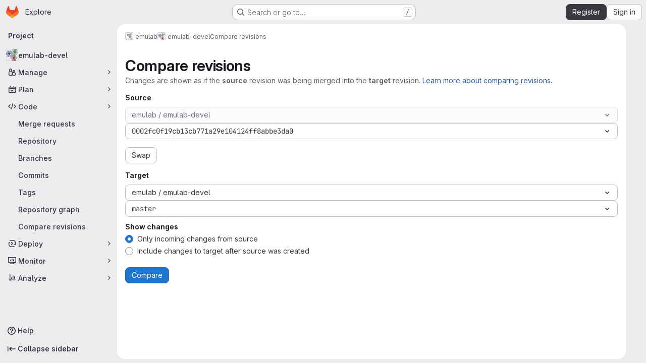

--- FILE ---
content_type: text/javascript; charset=utf-8
request_url: https://gitlab.flux.utah.edu/assets/webpack/pages.projects.compare.index.2bbe443a.chunk.js
body_size: 167
content:
(this.webpackJsonp=this.webpackJsonp||[]).push([["pages.projects.compare.index"],{202:function(e,p,s){s("HVBj"),s("gjpc"),e.exports=s("BBLL")},BBLL:function(e,p,s){"use strict";s.r(p);var a=s("ya70");Object(a.a)()}},[[202,"runtime","main","commons-pages.projects-pages.projects.activity-pages.projects.alert_management.details-pages.project-1bcd7ed0","commons-pages.projects.compare.index-pages.projects.compare.rapid_diffs-pages.projects.compare.show"]]]);
//# sourceMappingURL=pages.projects.compare.index.2bbe443a.chunk.js.map